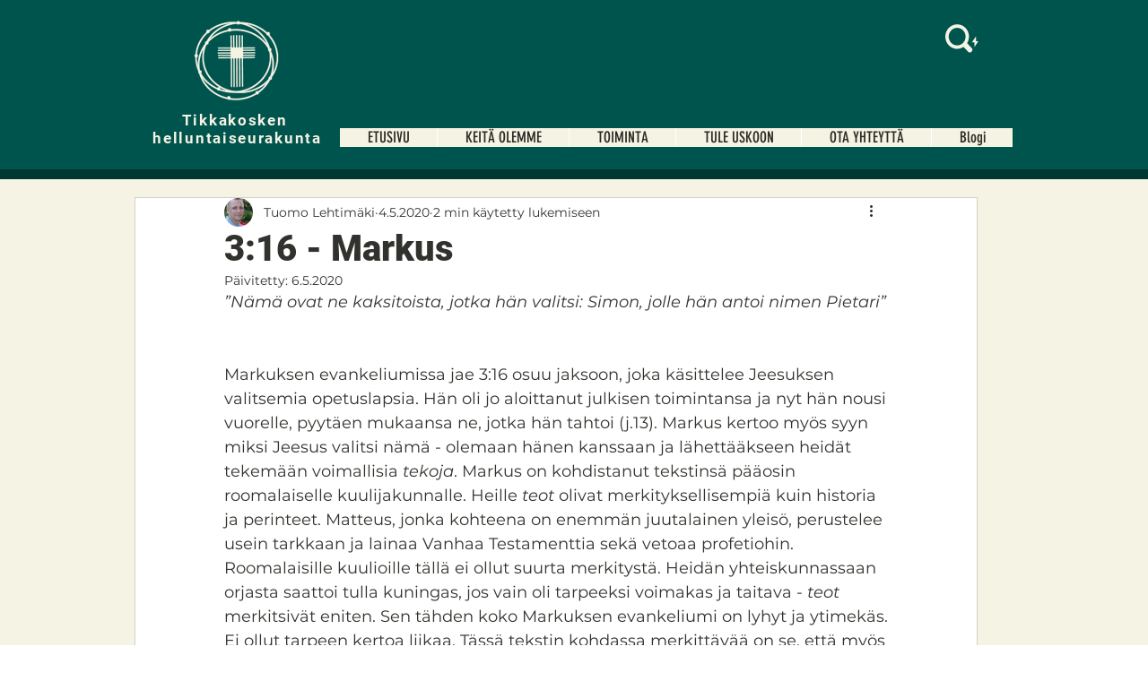

--- FILE ---
content_type: text/javascript
request_url: https://cdn.findkit.com/ui/v0.15.0/esm/index.js
body_size: 2649
content:
var h=class{constructor(e){this.o=new Map;this.d=e}on(e,t){let s=this.o.get(e)||new Set;return this.o.set(e,s),s.add(t),()=>{this.off(e,t)}}once(e,t){let s=this.on(e,r=>{s(),t(r)});return s}off(e,t){this.o.get(e)?.delete(t)}dispose(){this.o.clear()}emit(e,t){Object.assign(t,{source:this.d});let s=this.o.get(e);if(typeof document<"u"){let r=new Event("findkit-ui-event");Object.assign(r,{payload:t}),document.dispatchEvent(r)}if(s)for(let r of s)r(t)}};function v(){let n,e=new h("lazyValue");return Object.assign(s=>{n!==void 0?s(n):e.once("value",r=>{n=r.value,s(n)})},{get(){return n},provide:s=>{if(n===void 0)n=s,e.emit("value",{value:s});else throw new Error("Value already provided")}})}var p=class{constructor(e){this.s=new Set;this.a=!1;this.create=e=>{if(this.a)return()=>{};let t=e();return this.s.add(t),()=>{this.s.has(t)&&(this.s.delete(t),t())}};this.child=e=>{let t=new p(()=>{this.s.delete(t.dispose),e?.()});return this.disposed?t.dispose():this.create(()=>t.dispose),t};this.dispose=()=>{this.a=!0;let e=Array.from(this.s);this.s.clear(),e.forEach(t=>t()),this.u?.()};this.u=e}get disposed(){return this.a}get size(){return this.s.size}};function l(n,e,t,s){return n.addEventListener(e,t,s),()=>{n.removeEventListener(e,t)}}var d=()=>document,V="0.15.0",z="esm";function g(n){let e="https://cdn.findkit.com/ui/v0.15.0";return n.endsWith(".js")?`${e}/esm/${n}`:`${e}/${n}`}var y=!1;function G(){if(y)return;y=!0;let n=d().createElement("link");n.rel="preconnect",n.href="https://search.findkit.com",d().head?.appendChild(n)}function B(n,...e){let t="";return n.forEach((s,r)=>{t+=s+(e[r]||"")}),t}function T(n){/interactive|complete/.test(d().readyState)?n():l(d(),"DOMContentLoaded",()=>{n()},{once:!0})}function E(n,e,t){let s=r=>{let a=(Array.isArray(r)||r instanceof NodeList?Array.from(r):[r]).filter(o=>o instanceof e);a.length===0?console.error("[findkit] select(): No elements found for selector",r):t(a[0],...a.slice(1))};typeof n=="string"?T(()=>{s(d().querySelectorAll(n))}):s(n)}var I={};function c(n){return(...e)=>{let t=I[n];if(!t)throw new Error(`[findkit] Implementation for "${n}" not loaded yet!`);return t(...e)}}var O={},W=c("html"),Q=c("h"),J=new Proxy({},{get:(n,e)=>{let t=O;return n[e]||(n[e]=(...s)=>{if(!t)throw new Error(`[findkit] Cannot use '${String(e)}': Preact not loaded yet!`);return t[e](...s)}),n[e]}}),X=c("useTerms"),Y=c("useTotal"),Z=c("useResults"),ee=c("useParams"),te=c("useGroups"),ne=c("useTotalHitCount"),se=c("useLoading"),re=c("useInput"),oe=c("useLang");async function k(n){let e=typeof n=="string"?n:n.href;if(!e)return;let t=d().createElement("link");t.rel="preload",t.as="style",t.href=e;let s=new Promise(r=>{setTimeout(r,2e3),l(t,"load",r,{once:!0}),l(t,"error",()=>{console.error(`[findkit] Failed to load stylesheet ${e}`),r({})},{once:!0})});d().head?.appendChild(t),await s,t.remove()}async function x(n,e){let t=window,s=`${n}_promise`;if(t[s])return t[s];let r=new Promise((i,a)=>{let o=d().createElement("script");o.type="module";let m=setTimeout(()=>{a(new Error(`[findkit] Timeout loading script ${e} with ${n}`))},1e4);Object.assign(window,{[n](u){delete window[n],clearTimeout(m),o.remove(),i(u)}}),o.src=e,d().head?.appendChild(o)});return t[s]=r,r}var S=class{constructor(e){this.c=!1;this.i=new p;this.t=v();this.close=this.r("close");this.setUIStrings=this.r("setUIStrings");this.setLang=this.r("setLang");this.addTranslation=this.r("addTranslation");this.updateGroups=this.r("updateGroups");this.setCustomRouterData=this.r("setCustomRouterData");this.updateParams=this.r("updateParams");this.preload=async()=>{await this.l(),await new Promise(e=>{this.t(e)})};this.f=e=>{e.target instanceof HTMLAnchorElement&&(e.ctrlKey||e.shiftKey||e.metaKey||e.which===2)||(e.preventDefault(),this.open())};this.e=e,this.n=new h(this),this.emitLoadingEvents(),(this.m()||e.modal===!1||typeof e.modal!="boolean"&&e.container)&&this.open(),this.n.emit("init",{})}emitLoadingEvents(){let e=this.n,t,s=0,r=!1,i=()=>{s++,!t&&(t=setTimeout(()=>{t=void 0,r||(r=!0,e.emit("loading",{}),this.t(o=>{o.state.loading=r}))},this.e.loadingThrottle??1e3))},a=()=>{setTimeout(()=>{s--,!(s>0)&&(clearTimeout(t),t=void 0,r&&(r=!1,e.emit("loading-done",{}),this.t(o=>{o.state.loading=r})))},10)};e.on("fetch",i),e.on("fetch-done",a),e.once("request-open",o=>{o.preloaded||(i(),e.once("loaded",a))})}get groups(){return this.t.get()?.getGroups()??this.e.groups??[]}get params(){return this.t.get()?.getParams()??this.e.params??{tagQuery:[]}}on(e,t){return this.n.on(e,t)}once(e,t){return this.n.once(e,t)}terms(){return this.t.get()?.state.usedTerms??""}status(){return this.t.get()?.state.status??"waiting"}dispose(){this.close(),this.i.dispose()}r(e){return(...t)=>{this.t(s=>{s[e](...t)})}}get id(){return this.e.instanceId??"fdk"}m(){if(typeof window>"u")return!1;let e=location.search;return this.e.router==="hash"&&(e=location.hash.slice(1)),new URLSearchParams(e).has(this.id+"_q")}p(){let e=[];return this.e.load||e.push({href:g("styles.css"),layer:"findkit.core"}),this.e.styleSheet&&e.push({href:this.e.styleSheet,layer:"findkit.user"}),e}open(e){this.n.emit("request-open",{preloaded:!!this.t.get()}),G(),this.l(),this.t(t=>{t.open(e)})}async h(){let e=Promise.all(this.p().map(k)),t;return this.e.load?t=this.e.load():t=x("FINDKIT_LOADED_0.15.0",g("implementation.js")).then(s=>({js:s})),await e,await t}async l(){if(this.c||this.t.get())return;this.c=!0;let e=await this.h();if(typeof location<"u"){let m=new URLSearchParams(location.search),u=Number(m.get("__fdk_simulate_slow_load"));u&&await new Promise(f=>setTimeout(f,u))}Object.assign(I,e.js),Object.assign(O,e.js.preact);let{styleSheet:t,load:s,css:r,...i}=this.e,a=this.p();e.css&&a.push({css:e.css,layer:"findkit.core"}),r&&a.push({css:r,layer:"findkit.user"});let o=m=>{this.i.create(()=>{let{engine:u,host:f}=e.js.init({...i,container:m,layeredCSS:a,instanceId:this.id,events:this.n,searchEndpoint:this.e.searchEndpoint});return this.c=!0,this.container=f,this.t.provide(u),this.n.emit("loaded",{container:f}),u.start(),u.dispose})};this.e.container?E(this.e.container,Element,o):o()}trapFocus(e){let t=this.i.child();return E(e,HTMLElement,(...s)=>{this.t(r=>{t.create(()=>r.trapFocus(s))})}),t.dispose}openFrom(e){let t=this.i.child();return E(e,HTMLElement,(...s)=>{for(let r of s)t.create(()=>l(r,"click",this.f)),t.create(()=>l(r,"keydown",i=>{i.target instanceof HTMLElement&&i.key==="Enter"&&i.target.role==="button"&&(i.preventDefault(),this.open())})),t.create(()=>l(r,"mouseover",this.preload,{once:!0,passive:!0}))}),t.dispose}bindInput(e){let t=this.i.child();return E(e,HTMLInputElement,(...s)=>{for(let r of s)t.create(()=>l(r,"focus",this.preload)),this.t(i=>{t.create(()=>i.bindInput(r))})}),t.dispose}};export{h as Emitter,S as FindkitUI,z as MODULE_FORMAT,V as VERSION,B as css,Q as h,W as html,J as preact,E as select,te as useGroups,re as useInput,oe as useLang,se as useLoading,ee as useParams,Z as useResults,X as useTerms,Y as useTotal,ne as useTotalHitCount};
//# sourceMappingURL=index.js.map
